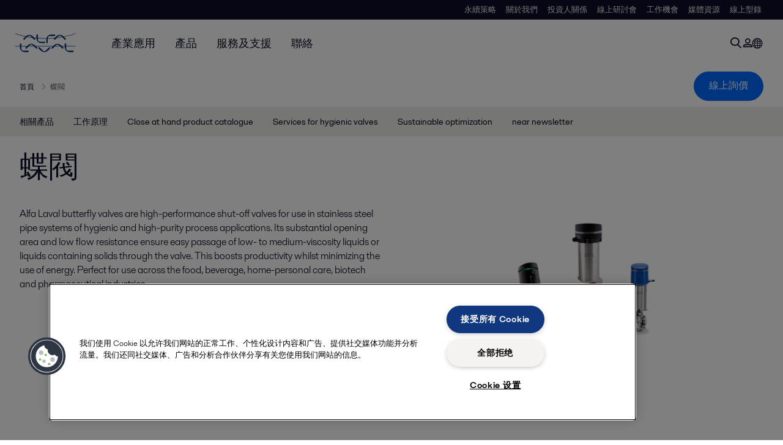

--- FILE ---
content_type: text/html; charset=utf-8
request_url: https://www.alfalaval.tw/products/fluid-handling/valves/butterfly-valves/
body_size: 8102
content:
<!DOCTYPE html>
<html class="desktop not-touch" lang="zh-TW" data-locale="zh-TW">
<head>
    <meta charset="UTF-8">
<meta http-equiv="Cache-Control" content="no-cache, no-store, must-revalidate">
<meta http-equiv="Pragma" content="no-cache">
<meta http-equiv="Expires" content="0">
<meta name="viewport" content="width=device-width, initial-scale=1.0">
        <meta name="referrer" content="strict-origin-when-cross-origin">

    <meta http-equiv="X-UA-Compatible" content="IE=edge">

        <title>Hygienic butterfly valves | Shut off valves | Alfa Laval</title>

        <meta name="description" content="Alfa Laval hygienic butterfly valves are high-performance shut-off valves used in stainless steel pipe systems of hygienic and high-purity process applications.">


            <link rel="canonical" href="https://www.alfalaval.tw/products/fluid-handling/valves/butterfly-valves/">

<link rel="alternate" hreflang="bg" href="https://www.alfalaval.bg/products/fluid-handling/valves/butterfly-valves/">
<link rel="alternate" hreflang="cs" href="https://www.alfalaval.cz/produkty/doprava-kapalin/ventily/klapky/">
<link rel="alternate" hreflang="da" href="https://www.alfalaval.dk/produkter-og-losninger/vaskehandtering/ventiler/spjaeldventiler/">
<link rel="alternate" hreflang="de" href="https://www.alfalaval.de/produkte/fluid-handling/ventile/klappenventile/">
<link rel="alternate" hreflang="el" href="https://www.alfalaval.gr/products/fluid-handling/valves/butterfly-valves/">
<link rel="alternate" hreflang="en" href="https://www.alfalaval.com/products/fluid-handling/valves/butterfly-valves/">
<link rel="alternate" hreflang="en-au" href="https://www.alfalaval.com.au/products/fluid-handling/valves/butterfly-valves/">
<link rel="alternate" hreflang="en-bz" href="https://www.alfalaval.nl/products/fluid-handling/valves/butterfly-valves/">
<link rel="alternate" hreflang="en-gb" href="https://www.alfalaval.co.uk/products/fluid-handling/valves/butterfly-valves/">
<link rel="alternate" hreflang="en-in" href="https://www.alfalaval.in/products/fluid-handling/valves/butterfly-valves/">
<link rel="alternate" hreflang="en-my" href="https://www.alfalaval.my/products/fluid-handling/valves/butterfly-valves/">
<link rel="alternate" hreflang="en-nz" href="https://www.alfalaval.co.nz/products/fluid-handling/valves/butterfly-valves/">
<link rel="alternate" hreflang="en-sg" href="https://www.alfalaval.sg/products/fluid-handling/valves/butterfly-valves/">
<link rel="alternate" hreflang="en-tt" href="https://www.alfalaval.ae/products/fluid-handling/valves/butterfly-valves/">
<link rel="alternate" hreflang="en-za" href="https://www.alfalaval.co.za/products/fluid-handling/valves/butterfly-valves/">
<link rel="alternate" hreflang="es" href="https://www.alfalaval.es/productos-y-soluciones/manejo-de-fluidos/valvulas/valvulas-de-mariposa/">
<link rel="alternate" hreflang="es-cl" href="https://www.alfalaval.lat/productos-y-soluciones/manejo-de-fluidos/valvulas/valvulas-de-mariposa/">
<link rel="alternate" hreflang="es-mx" href="https://www.alfalaval.mx/productos-y-soluciones/manejo-de-fluidos/valvulas/valvulas-de-mariposa/">
<link rel="alternate" hreflang="es-pa" href="https://www.alfalaval.com.co/productos-y-soluciones/manejo-de-fluidos/valvulas/valvulas-de-mariposa/">
<link rel="alternate" hreflang="es-pe" href="https://www.alfalaval.lat/productos-y-soluciones/manejo-de-fluidos/valvulas/valvulas-de-mariposa/">
<link rel="alternate" hreflang="es-ve" href="https://www.alfalaval.com.co/productos-y-soluciones/manejo-de-fluidos/valvulas/valvulas-de-mariposa/">
<link rel="alternate" hreflang="fi" href="https://www.alfalaval.fi/tuotteet-ja-jarjestelmat/virtaustekniikka/venttiilit/lappaventtiilit/">
<link rel="alternate" hreflang="fr" href="https://www.alfalaval.fr/produits/transfert-des-fluides/vannes/vannes-papillon/">
<link rel="alternate" hreflang="fr-be" href="https://www.alfalaval.nl/fr-be/produits-et-solutions/transfert-des-fluides/vannes/vannes-papillon/">
<link rel="alternate" hreflang="fr-ca" href="https://www.alfalaval.ca/fr-ca/produits/transfert-des-fluides/vannes/vannes-papillon/">
<link rel="alternate" hreflang="hu" href="https://www.alfalaval.hu/termekek/aramlastechnika/szelepek/pillangoszelepek/">
<link rel="alternate" hreflang="id" href="https://www.alfalaval.id/products/fluid-handling/valves/butterfly-valves/">
<link rel="alternate" hreflang="it" href="https://www.alfalaval.it/prodotti/movimentazione-dei-fluidi/valvole/valvole-a-farfalla/">
<link rel="alternate" hreflang="ja" href="https://www.alfalaval.jp/products/fluid-handling/valves/butterfly-valves/">
<link rel="alternate" hreflang="ko" href="https://www.alfalaval.kr/products/fluid-handling/valves/butterfly-valves/">
<link rel="alternate" hreflang="lt" href="https://www.alfalaval.lt/produktai-ir-sprendimai/skysi-valdymas/votuvai/peteliskines-sklendes/">
<link rel="alternate" hreflang="lv" href="https://www.alfalaval.lv/produkti-un-risinajumi/plusmas-vadiba/varsti/taurinvarsti/">
<link rel="alternate" hreflang="nl" href="https://www.alfalaval.nl/nl/producten/vloeistofstroombehandeling/afsluiters/butterfly-valves/">
<link rel="alternate" hreflang="no" href="https://www.alfalaval.no/produkter/vaskebehandling/ventiler/spjeldventiler/">
<link rel="alternate" hreflang="pl" href="https://www.alfalaval.pl/produkty/sterowanie-przeplywami/zawory/zawory-motylowe/">
<link rel="alternate" hreflang="pt" href="https://www.alfalaval.com.br/produtos/manuseio-de-fluidos/valvulas/valvulas-borboletas/">
<link rel="alternate" hreflang="ro" href="https://www.alfalaval.ro/produse/transferul-fluidelor/ventile/ventile-fluture/">
<link rel="alternate" hreflang="sk" href="https://www.alfalaval.sk/produkty-a-riesenia/doprava-kvapalin/ventily/klapky/">
<link rel="alternate" hreflang="sl" href="https://www.alfa-laval.si/proizvodi/ravnanje-s-tekocinami/ventili/loputni-ventili/">
<link rel="alternate" hreflang="sv" href="https://www.alfalaval.se/produkter/flodeshantering/ventiler/spjallventiler/">
<link rel="alternate" hreflang="th" href="https://www.alfalaval.co.th/products/fluid-handling/valves/butterfly-valves/">
<link rel="alternate" hreflang="tr" href="https://www.alfalaval.com.tr/urunler/akis-ekipmanlari/vanalar/kelebek-vana/">
<link rel="alternate" hreflang="uk" href="https://www.alfalaval.ua/products/fluid-handling/valves/butterfly-valves/">
<link rel="alternate" hreflang="zh" href="https://www.alfalaval.cn/products/fluid-handling/valves/butterfly-valves/">
<link rel="alternate" hreflang="zh-tw" href="https://www.alfalaval.tw/products/fluid-handling/valves/butterfly-valves/">
<link rel="alternate" hreflang="x-default" href="https://www.alfalaval.com/products/fluid-handling/valves/butterfly-valves/">

    
    <meta prefix="og:http://ogp.me/ns#" property="og:title" content="蝶閥"><meta prefix="og:http://ogp.me/ns#" property="og:url" content="https://www.alfalaval.tw/products/fluid-handling/valves/butterfly-valves/"><meta prefix="og:http://ogp.me/ns#" property="og:description" content="Alfa Laval butterfly valves are high-performance shut-off valves for use in stainless steel pipe systems of hygienic and high-purity process applications."><meta prefix="og:http://ogp.me/ns#" property="og:image" content="https://www.alfalaval.tw/globalassets/images/products/fluid-handling/valves/in-line-valves/butterfly-valves/butterfly_valves_640x360.png">

    <link rel="preconnect" href="https://cdn.cookielaw.org/">
<link rel="dns-prefetch" href="https://cdn.cookielaw.org/">

<link rel="preconnect" href="https://assets.adobedtm.com/">
<link rel="dns-prefetch" href="https://assets.adobedtm.com/">

<link rel="preconnect" href="https://www.gstatic.com/">
<link rel="dns-prefetch" href="https://www.gstatic.com/">

<link rel="preconnect" href="https://www.recaptcha.net/">
<link rel="dns-prefetch" href="https://www.recaptcha.net/">

<link href="/dist/main.9a2aa1cd7fcc67db7431.bundle.css" rel="stylesheet">    
<link rel="icon" type="image/png" sizes="16x16" href="/favicon-16x16.png">
<link rel="icon" type="image/png" sizes="32x32" href="/favicon-32x32.png">
<link rel="icon" type="image/png" sizes="48x48" href="/favicon-48x48.png">
<link rel="icon" type="image/png" sizes="64x64" href="/favicon-64x64.png">
<link rel="icon" type="image/png" sizes="128x128" href="/favicon-128x128.png">



    <script>
        window.lang = "zh-TW";
        window.pageId = "23292";
        window.pageType = "PageProductConstruction";
        window.countryId = "842";
        window.isCorporateSite = false;
         var ua = window.navigator.userAgent;
        var msie = ua.indexOf("MSIE ");
        if (msie > 0 || !!navigator.userAgent.match(/Trident.*rv\:11\./)) {
            var s = document.createElement('script')
            s.src = '/assets/js/pollyfill-ie.js'
            s.async = true
            document.head.appendChild(s)
        }
    </script>
<script defer src="/dist/965.9a2aa1cd7fcc67db7431.bundle.js"></script><script defer src="/dist/main.9a2aa1cd7fcc67db7431.bundle.js"></script>    <!-- OneTrust Cookies Consent Notice start for www.alfalaval.tw -->
<script type="text/javascript" src="https://cdn.cookielaw.org/consent/e516b5c9-c24b-4e1b-8736-64fedf84ee61/OtAutoBlock.js" ></script>
<script src="https://cdn.cookielaw.org/scripttemplates/otSDKStub.js" data-document-language="true" type="text/javascript" charset="UTF-8" data-domain-script="e516b5c9-c24b-4e1b-8736-64fedf84ee61" ></script>
<script type="text/javascript">
function OptanonWrapper() { }
</script>
<!-- OneTrust Cookies Consent Notice end for www.alfalaval.tw -->


<meta name="google-site-verification" content="cAqZLBFTxXvfGIGzz58-4Sg5UzcLmdEUbkN5-pQ-Zaw" />


<!-- Adobe Data Collection (Adobe Launch) container -->
<script src=https://assets.adobedtm.com/d5c621d98c60/df93fb6174be/launch-dda8d1b8615d.min.js async></script>





<!-- GTM data layer -->
<script>
  // Defined variables below to use those for marketo hidden field population, product model datalayer
  var business_unit = 'hfh'; var division = 'fandw'; var sub_application = 'dairy'; var page_category = 'products,fluid handling,valves,butterfly valves';
  var dataLayer = window.dataLayer = window.dataLayer || []; dataLayer.push({ event: "page_view", site: "taiwan", page_type: 'products', division: 'fandw', energy: 'false', fandw: 'true', marine: 'false', business_unit: 'hfh', sub_application: 'dairy', page_category: 'products,fluid handling,valves,butterfly valves', campaign_tag: 'alcleanup fwdcleanup', last_publish_date: '2025/1/13 上午 08:08:20' }, { originalLocation: document.location.protocol + "//" + document.location.hostname + document.location.pathname + document.location.search });
</script>





    

    <script type="text/javascript">
window.translations = {"searchAjaxServerErrorMessage":{"translation":"伺服器錯誤，請稍後再試"},"searchLoadMoreCategoryResults":{"translation":"顯示更多關於 {{category}} 的結果"},"searchHeadingItemsFound":{"translation":"個搜尋結果"},"searchHeadingResultsFor":{"translation":"搜尋結果："},"optgroupBack":{"translation":"回上一頁"},"PreviousMonth":{"translation":"前月"},"NextMonth":{"translation":"次月"},"January":{"translation":"一月"},"February":{"translation":"二月"},"March":{"translation":"三月"},"April":{"translation":"四月"},"May":{"translation":"五月"},"June":{"translation":"六月"},"July":{"translation":"七月"},"August":{"translation":"八月"},"September":{"translation":"九月"},"October":{"translation":"十月"},"November":{"translation":"十一月"},"December":{"translation":"十二月"},"Sunday":{"translation":"星期日"},"Monday":{"translation":"星期一"},"Tuesday":{"translation":"星期二"},"Wednesday":{"translation":"星期三"},"Thursday":{"translation":"星期四"},"Friday":{"translation":"星期五"},"Saturday":{"translation":"星期六"},"Sun":{"translation":"星期日"},"Mon":{"translation":"星期一"},"Tue":{"translation":"星期二"},"Wed":{"translation":"星期三"},"Thu":{"translation":"星期四"},"Fri":{"translation":"星期五"},"Sat":{"translation":"星期六"}};

    </script>
    
    
<script type="text/javascript">var appInsights=window.appInsights||function(config){function t(config){i[config]=function(){var t=arguments;i.queue.push(function(){i[config].apply(i,t)})}}var i={config:config},u=document,e=window,o="script",s="AuthenticatedUserContext",h="start",c="stop",l="Track",a=l+"Event",v=l+"Page",r,f;setTimeout(function(){var t=u.createElement(o);t.src=config.url||"https://js.monitor.azure.com/scripts/a/ai.0.js";u.getElementsByTagName(o)[0].parentNode.appendChild(t)});try{i.cookie=u.cookie}catch(y){}for(i.queue=[],r=["Event","Exception","Metric","PageView","Trace","Dependency"];r.length;)t("track"+r.pop());return t("set"+s),t("clear"+s),t(h+a),t(c+a),t(h+v),t(c+v),t("flush"),config.disableExceptionTracking||(r="onerror",t("_"+r),f=e[r],e[r]=function(config,t,u,e,o){var s=f&&f(config,t,u,e,o);return s!==!0&&i["_"+r](config,t,u,e,o),s}),i}({instrumentationKey:"dcc7b387-c062-44c7-9f04-a1e3a5481ab6",sdkExtension:"a"});window.appInsights=appInsights;appInsights.queue&&appInsights.queue.length===0&&appInsights.trackPageView();</script></head>


<body class=" l-site">
    



    <div id="requestcontact" class="request-modal"></div>
    <div id="webshop" class="request-modal"></div>

    <div id="header" class="l-header with-breadcrumbs with-in-page-nav">
        

<div class="l-header-sticky-wrapper" id="l-header-sticky-wrapper">
    <div class="l-header-sticky offset-top">
        <div class="l-header-top-bar">
            <div class="l-header-container-specialmenu">
                <div class="l-flex-items"></div>
                <div class="l-flex-items center">
                    <div class="c-top-menu loading"></div>
                </div>
            </div>
        </div>


        <div class="l-header-main">
            <div class="l-header-container loading">
                <div class="l-header-main-left">
                </div>
                <div class="l-header-main-brand">
                    <a class="header-logo-primary">
                        <img src="/ui/css/img/logo-alfalaval.svg" alt="Alfa Laval" height="100px" width="100px"></img>
                    </a>
                </div>

                <div class="l-header-main-right">
                    <div class="l-header-main-menu"></div>
                </div>
            </div>
        </div>
            <div class="c-headerbar">
                <div class="c-headerbar-container loading">
                    <div>
                        <div class="c-breadcrumb">
                            <div class="c-breadcrumb-container"></div>
                            <div class="c-headerbar-social"></div>
                        </div>
                    </div>
                </div>
            </div>
                    <div class="c-in-page-nav loading"></div>

    </div>

</div>

    </div>
    <div class="overlay"></div>

    <section class="page-content l-page">
        

<div data-to-be-optimized="true">
    


<div class="l-page-product-construction">
    <div class="l-content">
        <div class="l-section l-section-100">
            <div class="c-in-page-nav ">
                <div class="c-in-page-nav-swiper swiper-container">
<ul class="c-in-page-nav-list swiper-wrapper">
                <li class="c-in-page-nav-list-item swiper-slide">
                    <a href="#Nav-RelatedProducts">相關產品</a>
                </li>
                <li class="c-in-page-nav-list-item swiper-slide"><a href="#Nav-803084"> 工作原理</a>  </li>
            <li class="c-in-page-nav-list-item swiper-slide"><a href="#Nav-735221"> Close at hand product catalogue</a>  </li>
            <li class="c-in-page-nav-list-item swiper-slide"><a href="#Nav-735223"> Services for hygienic valves</a>  </li>
            <li class="c-in-page-nav-list-item swiper-slide"><a href="#Nav-740481"> Sustainable optimization</a>  </li>
            <li class="c-in-page-nav-list-item swiper-slide"><a href="#Nav-735226"> near newsletter</a>  </li>

</ul>
                </div>

                <div class="c-in-page-nav-button is-next is-hidden"></div>
                <div class="c-in-page-nav-button is-prev is-hidden"></div>
            </div>
        </div>
    </div>
    <div class="l-content is-bound">
    <div class="l-section l-section-100 flex-order-2">
        <div class="l-section l-section-100 l-section-padding">
                <h1 class="al-break-word">蝶閥</h1>
        </div>
    </div>
    <div class="l-section l-section-50 flex-order-3">
        <div class="l-section l-section-100 l-section-padding">
            
            <p>Alfa Laval butterfly valves are high-performance shut-off valves for use in stainless steel pipe systems of hygienic and high-purity process applications. Its substantial opening area and  low flow resistance ensure easy passage of low- to medium-viscosity liquids or liquids containing solids  through the valve. This boosts productivity whilst minimizing the use of energy. Perfect for use across the food, beverage, home-personal care, biotech and pharmaceutical industries.</p>
        </div>
    </div>
    <div class="l-section l-section-50 flex-order-1">
            <div class="l-section l-section-100 l-section-padding img-no-paddiing">
                <div class="c-block-title-banner-new">
                    <img src="https://www.alfalaval.tw/globalassets/images/products/fluid-handling/valves/in-line-valves/butterfly-valves/butterfly_valves_640x360.png" class="fixie-block" alt="Butterfly valves range" height="360" width="640"/>
                </div>
            </div>
    </div>

    </div>

        <section class="l-benefits-area">
            <div class="l-content is-bound">
                <div class="l-section l-section-50">
                    <div class="l-section l-section-100 l-section-padding">
                            <div class="c-block-benefit-list-title"><h2> Maximize uptime and product quality with versatile, modular, high-performance shut-off butterfly valves </h2></div>

<ul class="c-block-benefit-list">
        <li class="c-block-benefit-list-item">Minimized flow obstruction enables easy passage of process fluids, including fluids with concentrations of particles, through the valves </li>
            <li class="c-block-benefit-list-item">Low flow resistance for easy passage of liquids with varying levels of viscosity, thereby reducing the energy used to move the fluid through the valve</li>
            <li class="c-block-benefit-list-item">Fully modular, interchangeable range to suit any process line requirement, making selection, inline installation, operation and maintenance easy </li>


        <li class="c-block-benefit-list-item">Fast, economical maintenance requires no special tools, only wear part replacement of a single component; flange version even easier and faster</li>
            <li class="c-block-benefit-list-item">Optional intelligent sensing and control units with quick auto setup function, providing perfect valve control </li>
</ul>


                    </div>
                </div>

                    <div class="l-section l-section-50 ">
                        <div class="l-section l-section-100 l-section-padding">
                            <div class="c-description-text pt-8 wysiwyg"><p>Simplify routing of food-grade, hygienic and high-purity process fluids with reliable, cost-effective Alfa Laval butterfly valves.</p>
<p>Choose standard, hygienic, high-purity, ATEX, or special flange version for easy removal of the valve body without dismantling further piping setups.</p>
<p>For manual operation, the valves come with handles available in different configurations and optional position indication units. For automated operation, pneumatic actuators are available in different configurations. Across all applications, actuators can be combined with intelligent valve control units that have auto setup capabilities.</p>
<p>Easy to configure and easy to upgrade, Alfa Laval butterfly valves contribute to high plant performance and high product quality.</p></div>
                        </div>
                    </div>

            </div>
        </section>
    <div class="l-content l-content-padding is-bound"><div class="l-section l-section-100 l-section-padding" id="ref815518">



<div style="text-align:center">
    <a class="c-button is-primary is-medium  button-block" title="" href="/contact-us/3/" target="_self">Get in touch </a>
</div></div></div>
    <div class="l-content">
        <div class="l-section l-section-100">
            <div id="RelatedTabs"></div>
        </div>
    </div>
    <!--old template-->
    <!--content area-->
        <div><div class="l-content is-bound"><span id="Nav-803084" class="c-in-page-nav-target in-page-block-level">.</span>

<div class="l-section l-section-50 l-section-padding" id="ref752338">

<div class="c-block">
            <div class="wysiwyg">
            <h2>工作原理</h2>
<p>Alfa Laval butterfly valves can be operated either by means of a pneumatic actuator from a remote location or manually operated by means of a handle. The actuator comes in three standard versions: normally closed (NC); normally open (NO); and, air/air activated (A/A).</p>
<p>For automatic operation, a pneumatic actuator converts the motion of the axial piston into a 90&deg; rotation of the shaft. The actuator torque increases as the valve disc comes into contact with the seal ring of the butterfly valve to secure proper closing of the valve seat.</p>
<p>For manual operation, a handle mechanically locks the valve in open or closed position. Two-position, four-position, regulating 90&deg;-position, and multi-position handles are available. Manual valves can also be mounted with indication units for feedback on the valve position (open/closed).</p>
<p>Options for superior flow control, hygiene, durability and reliability of Alfa Laval butterfly valves, there are automation units with built-in actuators or <a href="/products/fluid-handling/automation/sensing-and-control/thinktop-v50/">intelligent valve control units</a> for smart valve control.</p>
        </div>
    </div></div><div class="l-section l-section-50 l-section-padding" id="ref752340">

<div class="c-block">
            <div class="wysiwyg">
            <p>&nbsp;</p>
<p><iframe loading="lazy" src="//www.youtube.com/embed/CmibUZMCTQw" width="560" height="314" allowfullscreen="allowfullscreen"></iframe></p>
        </div>
    </div></div></div></div>
        <div><div class="l-content is-bound"><div class="c-block-page-section"></div><span id="Nav-735216" class="c-in-page-nav-target in-page-block-level">.</span>
</div><div class="l-content l-content-without-padding ">        <h2 class="block-page-section-title hidden"></h2>
<div class="hidden"></div><div class="l-section l-section-100 l-section-padding" id="ref735217">

<div class="c-block">
            <div class="wysiwyg">
            <h2 class="al-sun" style="text-align: center;">進階資訊&nbsp; &nbsp; &nbsp; &nbsp; &nbsp; &nbsp; &nbsp; &nbsp; &nbsp; &nbsp; &nbsp; &nbsp; &nbsp; &nbsp; &nbsp; &nbsp; &nbsp; &nbsp; &nbsp; &nbsp; &nbsp; &nbsp; &nbsp; &nbsp; &nbsp; &nbsp; &nbsp; &nbsp; &nbsp; &nbsp; &nbsp; &nbsp; &nbsp; &nbsp; &nbsp; &nbsp; &nbsp; &nbsp; &nbsp; &nbsp; &nbsp; &nbsp; &nbsp; &nbsp; &nbsp; &nbsp; &nbsp; &nbsp; &nbsp; &nbsp; &nbsp; &nbsp; &nbsp; &nbsp; &nbsp; &nbsp; &nbsp; &nbsp; &nbsp; &nbsp; &nbsp; &nbsp; &nbsp;&nbsp;</h2>
<div id="gtx-trans" style="position: absolute; left: 179px; top: 46px;">
<div class="gtx-trans-icon">&nbsp;</div>
</div>
        </div>
    </div></div><div class="c-block-page-section"></div><span id="Nav-735218" class="c-in-page-nav-target in-page-block-level">.</span>
</div><div class="l-content  is-bound">        <h2 class="block-page-section-title l-section-padding hidden "></h2>
<div class="hidden"></div><span id="Nav-735221" class="c-in-page-nav-target in-page-block-level">.</span>

<div class="l-section l-section-100 l-section-padding" id="ref735220"><div class="c-vignette-block is-standard is-image-left is-grey">
    <div class="c-vignette-block-body">
        <div class="c-vignette-block-body-wrapper">
            <div class="c-vignette-block-content">
                    <div class="c-vignette-block-title">
                        <h2>Close at hand catalogue about valves</h2>
                    </div>

                    <div class="c-vignette-block-text">
                        <p>
                            At your fingertips: Alfa Laval hygienic valves to ensure the most efficient flow of fluids through your process lines. Our ‘Close at hand’ catalogue details everything you need to determine the optimal flow solution for your processes. What you get is no risk of cross-contamination, increased safety, more uptime and cost savings, and greater productivity.
                        </p>
                    </div>

                    <div class="c-vignette-block-link-list">

                    </div>

            </div>
                <div class="c-vignette-block-button">
                    <a class="c-button" href="https://hygienicfluidhandling-catalogue.alfalaval.com/product-catalogue/english/valve-2023/">Explore more valves</a>
                </div>
        </div>

    </div>

        <div class="img-section">
            <img class="c-vignette-block-thumbnail" src="https://www.alfalaval.tw/globalassets/images/products/fluid-handling/valves/seat_valve_closeup_640x360.jpg" loading="lazy" alt="Single seat valve closeup" height="360" width="640"/>
        </div>
</div>

</div><span id="Nav-735223" class="c-in-page-nav-target in-page-block-level">.</span>

<div class="l-section l-section-100 l-section-padding" id="ref735222"><div class="c-vignette-block is-standard is-image-right is-grey">
    <div class="c-vignette-block-body">
        <div class="c-vignette-block-body-wrapper">
            <div class="c-vignette-block-content">
                    <div class="c-vignette-block-title">
                        <h2>Services for hygienic valves</h2>
                    </div>

                    <div class="c-vignette-block-text">
                        <p>
                            To ensure continuous uptime for your hygienic processes, extend the lifetime of your hygienic valves. With Alfa Laval as your service partner, you have access to our global service network and experts when you need it and local support when it counts. Rely on our broad range of services to optimize your processes – whenever, wherever.
                        </p>
                    </div>

                    <div class="c-vignette-block-link-list">

                    </div>

            </div>
                <div class="c-vignette-block-button">
                    <a class="c-button" href="/service-and-support/product-services/hygienic-valve-services/">Find out more about valve service</a>
                </div>
        </div>

    </div>

        <div class="img-section">
            <img class="c-vignette-block-thumbnail" src="https://www.alfalaval.tw/globalassets/images/local/nordic/service_640x360.jpg" loading="lazy" alt="Service 640x360" height="360" width="640"/>
        </div>
</div>

</div><span id="Nav-740481" class="c-in-page-nav-target in-page-block-level">.</span>

<div class="l-section l-section-100 l-section-padding" id="ref740480"><div class="c-vignette-block is-standard is-image-left is-grey">
    <div class="c-vignette-block-body">
        <div class="c-vignette-block-body-wrapper">
            <div class="c-vignette-block-content">
                    <div class="c-vignette-block-title">
                        <h2>最佳化流體控制系統，永續升級</h2>
                    </div>

                    <div class="c-vignette-block-text">
                        <p>
                            永續轉型，勢在必行。Alfa Laval專業技術團隊與您一起最佳化流體控制系統，邁向更永續，更高效，並符合法規的新氣象。據統計，最佳化循環清洗（CIP）系統及流程，可望節省高達80% 的能源，90% 的用水量與清潔劑用量，並大幅降低廢棄物產生。
                        </p>
                    </div>

                    <div class="c-vignette-block-link-list">

                    </div>

            </div>
                <div class="c-vignette-block-button">
                    <a class="c-button" href="/about-us/sustainability/sustainable-optimization/">最佳化循環清洗系統 (CIP)</a>
                </div>
        </div>

    </div>

        <div class="img-section">
            <img class="c-vignette-block-thumbnail" src="https://www.alfalaval.tw/globalassets/images/local/italia/webinar/sustainable_optimizat640.jpg" loading="lazy" alt="Sustainable optimizat640" height="360" width="640"/>
        </div>
</div>

</div><span id="Nav-735226" class="c-in-page-nav-target in-page-block-level">.</span>

<div class="l-section l-section-100 l-section-padding" id="ref735224"><div class="c-vignette-block is-standard is-image-right is-grey">
    <div class="c-vignette-block-body">
        <div class="c-vignette-block-body-wrapper">
            <div class="c-vignette-block-content">
                    <div class="c-vignette-block-title">
                        <h2>Bring your sustainability strategy to life</h2>
                    </div>

                    <div class="c-vignette-block-text">
                        <p>
                            Get more energy and water savings and reduce emissions from your hygienic processing lines. Our monthly newsletter, near, brings you stories about how Alfa Laval can support you in  improving environmental performance across the dairy, food, beverage, home-personal care and pharmaceutical industries. 
What’s good for people and planet is good for your business too. 
                        </p>
                    </div>

                    <div class="c-vignette-block-link-list">

                    </div>

            </div>
                <div class="c-vignette-block-button">
                    <a class="c-button" href="/industries/food-dairy-and-beverage/near-newsletter/">Subscribe to near now</a>
                </div>
        </div>

    </div>

        <div class="img-section">
            <img class="c-vignette-block-thumbnail" src="https://www.alfalaval.tw/globalassets/images/local/colombia/near-subscribtion.jpg" loading="lazy" alt="near-subscribtion" height="360" width="640"/>
        </div>
</div>

</div></div></div>
        <div class="l-content-gray"></div>
        <div></div>
        <div></div>

    </div>

</div>
    </section>

    <div id="footer" class="l-footer-area"></div>

    
    
<noscript>
	<img src="/util/LiveMonitor/Tracking/Index?contentId=23292&amp;languageId=zh-TW" alt="" style="display:none" />
</noscript>

<script type="text/javascript" src="/ClientResources/Scripts/native.history.js"></script>
<script type="text/javascript" src="/ClientResources/Scripts/find.js"></script>
<script type="text/javascript">
void(function(){
    var tUrl = "/util/LiveMonitor/Tracking/Index?contentId=23292&languageId=zh-TW";
    
    tUrl += (tUrl.indexOf("?") > 0 ? "&" : "?");
    var tUrl1 = tUrl + "r=" + Math.random() + "&referrer=" + escape(document.referrer);
    document.write("<img id='LiveMonTransparentImage' src='" + tUrl1 + "' alt='' width='1' height='1'/>");

    
    
    
    window.onpageshow = function (ev) {
        if (ev && ev.persisted){
            document.getElementById("LiveMonTransparentImage").src = tUrl + "r=" + Math.random() + "&referrer=" + escape(document.referrer);
        }
    }
}());
</script>
<script type="text/javascript">
if(typeof FindApi === 'function'){var api = new FindApi();api.setApplicationUrl('/');api.setServiceApiBaseUrl('/find_v2/');api.processEventFromCurrentUri();api.bindWindowEvents();api.bindAClickEvent();api.sendBufferedEvents();}
</script>

    
    <script> 
  window.__al_chat = window.__al_chat || {};
  window.__al_chat.group = 61;
</script>
<script async src='https://chat.alfalaval.com/chat-widget.js'></script>
    




<script type="text/javascript" src="/ui/js/modules/EpiForms.js?v=0108073502"></script>

</body>
</html>

--- FILE ---
content_type: application/javascript
request_url: https://cdn.cookielaw.org/consent/e516b5c9-c24b-4e1b-8736-64fedf84ee61/OtAutoBlock.js
body_size: 4000
content:
!function(){function q(a){var c=[],b=[],e=function(f){for(var g={},h=0;h<u.length;h++){var d=u[h];if(d.Tag===f){g=d;break}var l=void 0,k=d.Tag;var C=(k=-1!==k.indexOf("http:")?k.replace("http:",""):k.replace("https:",""),-1!==(l=k.indexOf("?"))?k.replace(k.substring(l),""):k);if(f&&(-1!==f.indexOf(C)||-1!==d.Tag.indexOf(f))){g=d;break}}return g}(a);return e.CategoryId&&(c=e.CategoryId),e.Vendor&&(b=e.Vendor.split(":")),!e.Tag&&D&&(b=c=function(f){var g=[],h=function(d){var l=document.createElement("a");
return l.href=d,-1!==(d=l.hostname.split(".")).indexOf("www")||2<d.length?d.slice(1).join("."):l.hostname}(f);v.some(function(d){return d===h})&&(g=["C0004"]);return g}(a)),{categoryIds:c,vsCatIds:b}}function w(a){return!a||!a.length||(a&&window.OptanonActiveGroups?a.every(function(c){return-1!==window.OptanonActiveGroups.indexOf(","+c+",")}):void 0)}function m(a,c){void 0===c&&(c=null);var b=window,e=b.OneTrust&&b.OneTrust.IsVendorServiceEnabled;b=e&&b.OneTrust.IsVendorServiceEnabled();return"Categories"===
r||"All"===r&&e&&!b?w(a):("Vendors"===r||"All"===r&&e&&b)&&w(c)}function n(a){a=a.getAttribute("class")||"";return-1!==a.indexOf("optanon-category")||-1!==a.indexOf("ot-vscat")}function p(a){return a.hasAttribute("data-ot-ignore")}function x(a,c,b){void 0===b&&(b=null);var e=a.join("-"),f=b&&b.join("-"),g=c.getAttribute("class")||"",h="",d=!1;a&&a.length&&-1===g.indexOf("optanon-category-"+e)&&(h=("optanon-category-"+e).trim(),d=!0);b&&b.length&&-1===g.indexOf("ot-vscat-"+f)&&(h+=" "+("ot-vscat-"+
f).trim(),d=!0);d&&c.setAttribute("class",h+" "+g)}function y(a,c,b){void 0===b&&(b=null);var e;a=a.join("-");b=b&&b.join("-");return-1===c.indexOf("optanon-category-"+a)&&(e=("optanon-category-"+a).trim()),-1===c.indexOf("ot-vscat-"+b)&&(e+=" "+("ot-vscat-"+b).trim()),e+" "+c}function z(a){var c,b=q(a.src||"");(b.categoryIds.length||b.vsCatIds.length)&&(x(b.categoryIds,a,b.vsCatIds),m(b.categoryIds,b.vsCatIds)||(a.type="text/plain"),a.addEventListener("beforescriptexecute",c=function(e){"text/plain"===
a.getAttribute("type")&&e.preventDefault();a.removeEventListener("beforescriptexecute",c)}))}function A(a){var c=a.src||"",b=q(c);(b.categoryIds.length||b.vsCatIds.length)&&(x(b.categoryIds,a,b.vsCatIds),m(b.categoryIds,b.vsCatIds)||(a.removeAttribute("src"),a.setAttribute("data-src",c)))}var u=JSON.parse('[{"Tag":"https://www.youtube.com/embed/jKoal0UeeYI","CategoryId":["C0004"],"Vendor":null},{"Tag":"https://www.youtube.com/embed/u0WyJu04YF8","CategoryId":["C0004"],"Vendor":null},{"Tag":"https://www.youtube.com/embed/bpxxnRmrEuI","CategoryId":["C0004"],"Vendor":null},{"Tag":"https://www.youtube.com/embed/qV2wKzSunzw","CategoryId":["C0004"],"Vendor":null},{"Tag":"https://www.youtube.com/embed/AY4OtcSdCcw","CategoryId":["C0004"],"Vendor":null},{"Tag":"https://www.youtube.com/embed/9-7fWUAQtJQ","CategoryId":["C0004"],"Vendor":null},{"Tag":"https://www.youtube.com/embed/UFYxWxXGBlM","CategoryId":["C0004"],"Vendor":null},{"Tag":"https://www.youtube.com/embed/pyeLB0fV7BM","CategoryId":["C0004"],"Vendor":null},{"Tag":"https://www.youtube.com/embed/t5JvfqJDnsc","CategoryId":["C0004"],"Vendor":null},{"Tag":"https://script.hotjar.com/modules.a0d74aac8cc078f29dca.js","CategoryId":["C0002"],"Vendor":null},{"Tag":"https://www.youtube.com/embed/DrrjwwA5O3E","CategoryId":["C0004"],"Vendor":null},{"Tag":"https://www.youtube.com/embed/euKidVLnrHM","CategoryId":["C0004"],"Vendor":null},{"Tag":"https://www.youtube.com/embed/3lUsjEZcFcw","CategoryId":["C0004"],"Vendor":null},{"Tag":"https://www.youtube.com/embed/EwaKHEJfu2E","CategoryId":["C0004"],"Vendor":null},{"Tag":"https://www.youtube.com/embed/b1dzl5iokYQ","CategoryId":["C0004"],"Vendor":null},{"Tag":"https://www.youtube.com/embed/ZlVWylN67RE","CategoryId":["C0004"],"Vendor":null},{"Tag":"https://www.youtube.com/embed/5LSs9gpfL_4","CategoryId":["C0004"],"Vendor":null},{"Tag":"https://www.youtube.com/embed/SRRGqFHUTN0","CategoryId":["C0004"],"Vendor":null},{"Tag":"https://cdn.embedly.com/widgets/media.html","CategoryId":["C0004"],"Vendor":null},{"Tag":"https://www.youtube.com/embed/m-ZWPnvC0wc","CategoryId":["C0004"],"Vendor":null},{"Tag":"https://www.youtube.com/embed/rFkgMJ-1qv0","CategoryId":["C0004"],"Vendor":null},{"Tag":"https://www.youtube.com/embed/l1-sn9VFArc","CategoryId":["C0004"],"Vendor":null},{"Tag":"https://www.youtube.com/embed/F954EbRiBGU","CategoryId":["C0004"],"Vendor":null},{"Tag":"https://www.youtube.com/embed/IfgpXVuj6-4","CategoryId":["C0004"],"Vendor":null},{"Tag":"https://cdn.livechatinc.com/tracking.js","CategoryId":["C0004"],"Vendor":null},{"Tag":"https://www.youtube.com/embed/tNMGF9uvhT8","CategoryId":["C0004"],"Vendor":null},{"Tag":"https://www.youtube.com/embed/Wm4wASD9720","CategoryId":["C0004"],"Vendor":null},{"Tag":"https://www.youtube.com/embed/GKHMs-rlqHc","CategoryId":["C0004"],"Vendor":null},{"Tag":"https://www.youtube.com/embed/WMhuGz-9rwI","CategoryId":["C0004"],"Vendor":null},{"Tag":"https://www.youtube.com/embed/Fi01ODIbAxk","CategoryId":["C0004"],"Vendor":null},{"Tag":"https://www.youtube.com/embed/c_zrCdliTQw","CategoryId":["C0004"],"Vendor":null},{"Tag":"https://www.youtube.com/embed/dFLIoWzdxU4","CategoryId":["C0004"],"Vendor":null},{"Tag":"https://www.youtube.com/embed/1VRSIrnadf4","CategoryId":["C0004"],"Vendor":null},{"Tag":"https://script.hotjar.com/modules.e4a2ad1c1125ca6fe735.js","CategoryId":["C0002"],"Vendor":null},{"Tag":"https://www.youtube.com/embed/nIQaVRXlA0Y","CategoryId":["C0004"],"Vendor":null},{"Tag":"https://www.youtube.com/embed/0Ijc9c8xKps","CategoryId":["C0004"],"Vendor":null},{"Tag":"https://www.youtube.com/embed/Nru-ZwRDQWg","CategoryId":["C0004"],"Vendor":null},{"Tag":"https://www.youtube.com/embed/videoseries","CategoryId":["C0004"],"Vendor":null},{"Tag":"https://www.googletagmanager.com/gtag/js","CategoryId":["C0004"],"Vendor":null},{"Tag":"https://www.facebook.com/tr/","CategoryId":["C0004"],"Vendor":null},{"Tag":"https://www.youtube.com/embed/w1AQXynJcAw","CategoryId":["C0004"],"Vendor":null},{"Tag":"https://www.youtube.com/embed/eu8atvf-DHE","CategoryId":["C0004"],"Vendor":null},{"Tag":"https://www.youtube.com/embed/Chi1S_-5-wg","CategoryId":["C0004"],"Vendor":null},{"Tag":"https://www.youtube.com/embed/QmL-Xhlfys4","CategoryId":["C0004"],"Vendor":null},{"Tag":"https://www.youtube.com/embed/GhGEqU0CxVA","CategoryId":["C0004"],"Vendor":null},{"Tag":"https://www.youtube.com/embed/r_vABPMN8AY","CategoryId":["C0004"],"Vendor":null},{"Tag":"https://www.youtube.com/embed/QOfG5eoyZkk","CategoryId":["C0004"],"Vendor":null},{"Tag":"https://script.hotjar.com/modules.87c64ece4c32532efcb6.js","CategoryId":["C0002"],"Vendor":null},{"Tag":"https://www.youtube.com/embed/30Q-lESpcAQ","CategoryId":["C0004"],"Vendor":null},{"Tag":"https://www.youtube.com/embed/LbPzlq3LdXM","CategoryId":["C0004"],"Vendor":null},{"Tag":"https://www.youtube.com/embed/BMd0SwMvsVQ","CategoryId":["C0004"],"Vendor":null},{"Tag":"https://script.hotjar.com/modules.5cffd253af12af6303c3.js","CategoryId":["C0002"],"Vendor":null},{"Tag":"https://www.youtube.com/embed/MxC1w0slpUs","CategoryId":["C0004"],"Vendor":null},{"Tag":"https://script.hotjar.com/modules.7cafb00353603cadd6c4.js","CategoryId":["C0002"],"Vendor":null},{"Tag":"https://www.youtube.com/embed/JaGh8JXUN7Q","CategoryId":["C0004"],"Vendor":null},{"Tag":"https://www.youtube.com/embed/SM3KRMh78z0","CategoryId":["C0004"],"Vendor":null},{"Tag":"https://www.youtube.com/embed/lnkP7vC06lQ","CategoryId":["C0004"],"Vendor":null},{"Tag":"https://www.youtube.com/embed/-rhOQIvAn68","CategoryId":["C0004"],"Vendor":null},{"Tag":"https://script.hotjar.com/modules.404c8789d11e259a4872.js","CategoryId":["C0002"],"Vendor":null},{"Tag":"https://www.youtube.com/embed/Ofpgj1rkQCM","CategoryId":["C0004"],"Vendor":null},{"Tag":"https://www.youtube.com/embed/ECPwmGsGOWw","CategoryId":["C0004"],"Vendor":null},{"Tag":"https://www.youtube.com/embed/9D1BvmII5w4","CategoryId":["C0004"],"Vendor":null},{"Tag":"https://www.youtube.com/embed/mEF3qh-hH-I","CategoryId":["C0004"],"Vendor":null},{"Tag":"https://www.youtube.com/embed/zkYV67ILYT8","CategoryId":["C0004"],"Vendor":null},{"Tag":"https://www.youtube.com/embed/7MGvgudiw4E","CategoryId":["C0004"],"Vendor":null},{"Tag":"https://www.youtube.com/embed/aRCA_R4Wu6I","CategoryId":["C0004"],"Vendor":null},{"Tag":"https://script.hotjar.com/modules.2472296d2d26f0040059.js","CategoryId":["C0002"],"Vendor":null},{"Tag":"https://www.youtube.com/embed/Ibe8hqdSgWY","CategoryId":["C0004"],"Vendor":null},{"Tag":"https://www.youtube.com/embed/icpJ6M7r-9I","CategoryId":["C0004"],"Vendor":null},{"Tag":"https://www.youtube.com/embed/bSZye3wmu7s","CategoryId":["C0004"],"Vendor":null},{"Tag":"https://www.youtube.com/embed/glfO4IMnItA","CategoryId":["C0004"],"Vendor":null},{"Tag":"https://www.youtube.com/embed/2R3wDhAuZFs","CategoryId":["C0004"],"Vendor":null},{"Tag":"https://script.hotjar.com/modules.936575bc1767492884db.js","CategoryId":["C0002"],"Vendor":null},{"Tag":"https://www.youtube.com/embed/A_yL605bgTs","CategoryId":["C0004"],"Vendor":null},{"Tag":"https://www.youtube.com/embed/uV9OaVB3zlk","CategoryId":["C0004"],"Vendor":null},{"Tag":"https://www.youtube.com/embed/nhkGK5hx5BY","CategoryId":["C0004"],"Vendor":null},{"Tag":"https://www.youtube.com/embed/uo23ydIE1U8","CategoryId":["C0004"],"Vendor":null},{"Tag":"https://t.co/i/adsct","CategoryId":["C0004"],"Vendor":null},{"Tag":"https://alfalaval.solidtango.com/widgets/embed/cpt60f3j","CategoryId":["C0004"],"Vendor":null},{"Tag":"https://www.youtube.com/embed/CmibUZMCTQw","CategoryId":["C0004"],"Vendor":null},{"Tag":"https://www.youtube.com/embed/UMoAnd-MIZc","CategoryId":["C0004"],"Vendor":null},{"Tag":"https://www.youtube.com/embed/irNRuTet0MI","CategoryId":["C0004"],"Vendor":null},{"Tag":"https://www.youtube.com/embed/K5WAGiWEWjo","CategoryId":["C0004"],"Vendor":null},{"Tag":"https://www.youtube.com/embed/1EFX1-j9T94","CategoryId":["C0004"],"Vendor":null},{"Tag":"https://www.youtube.com/embed/vxp6HsYtwdM","CategoryId":["C0004"],"Vendor":null},{"Tag":"https://www.youtube.com/embed/SPJvl4A0xFQ","CategoryId":["C0004"],"Vendor":null},{"Tag":"https://www.youtube.com/embed/Vx_ndgbgnyA","CategoryId":["C0004"],"Vendor":null},{"Tag":"https://www.youtube.com/embed/Hr-grRKC_mc","CategoryId":["C0004"],"Vendor":null},{"Tag":"https://www.youtube.com/embed/mHnsL4ilRtw","CategoryId":["C0004"],"Vendor":null},{"Tag":"https://www.youtube.com/embed/GtsF2tRjZao","CategoryId":["C0004"],"Vendor":null},{"Tag":"https://connect.facebook.net/signals/config/641807249354583","CategoryId":["C0004"],"Vendor":null},{"Tag":"https://www.youtube.com/embed/GcxIr2aJWlw","CategoryId":["C0004"],"Vendor":null},{"Tag":"https://www.youtube.com/embed/vuYh3zxIoUI","CategoryId":["C0004"],"Vendor":null},{"Tag":"https://www.youtube.com/embed/O3TPwqQaRsc","CategoryId":["C0004"],"Vendor":null},{"Tag":"https://www.youtube.com/embed/c1XOU2BTgQg","CategoryId":["C0004"],"Vendor":null},{"Tag":"https://www.youtube.com/embed/7OnRIkBlNXI","CategoryId":["C0004"],"Vendor":null},{"Tag":"https://www.youtube.com/embed/wVR9RNnSOU8","CategoryId":["C0004"],"Vendor":null},{"Tag":"https://www.youtube.com/embed/9EwryvHGWZs","CategoryId":["C0004"],"Vendor":null},{"Tag":"https://www.youtube.com/embed/8Qn2aZrEhmQ","CategoryId":["C0004"],"Vendor":null},{"Tag":"https://px.ads.linkedin.com/collect","CategoryId":["C0004"],"Vendor":null},{"Tag":"https://www.youtube.com/embed/ZzzS1icvSrg","CategoryId":["C0004"],"Vendor":null},{"Tag":"https://www.youtube.com/iframe_api","CategoryId":["C0004"],"Vendor":null},{"Tag":"https://www.youtube.com/embed/yUGAX7zDEAk","CategoryId":["C0004"],"Vendor":null},{"Tag":"https://www.youtube.com/embed/Y7z8b4-HdHg","CategoryId":["C0004"],"Vendor":null},{"Tag":"https://www.youtube.com/embed/upZjfzenjRg","CategoryId":["C0004"],"Vendor":null},{"Tag":"https://www.youtube.com/embed/f4lbzYT96LE","CategoryId":["C0004"],"Vendor":null},{"Tag":"https://www.youtube.com/embed/1sjDAFkwlkw","CategoryId":["C0004"],"Vendor":null},{"Tag":"https://www.youtube.com/embed/TxiG3Y0Pnqk","CategoryId":["C0004"],"Vendor":null},{"Tag":"https://script.hotjar.com/modules.e1dfa7708b9d9a8bea71.js","CategoryId":["C0002"],"Vendor":null},{"Tag":"https://www.youtube.com/embed/9k7qI6AxEyw","CategoryId":["C0004"],"Vendor":null},{"Tag":"https://www.youtube.com/embed/wKk30L3zrfc","CategoryId":["C0004"],"Vendor":null},{"Tag":"https://script.hotjar.com/modules.f8398e1fcf749800c3fc.js","CategoryId":["C0002"],"Vendor":null},{"Tag":"https://www.youtube.com/embed/JDThKsmAB4w","CategoryId":["C0004"],"Vendor":null},{"Tag":"https://www.youtube.com/embed/n4cL4U5kXsk","CategoryId":["C0004"],"Vendor":null},{"Tag":"https://www.youtube.com/embed/dfTeGCwk-Ys","CategoryId":["C0004"],"Vendor":null},{"Tag":"https://www.youtube.com/embed/KPgxPAJeBcM","CategoryId":["C0004"],"Vendor":null},{"Tag":"https://www.youtube.com/embed/hdhM6tRZICc","CategoryId":["C0004"],"Vendor":null},{"Tag":"https://www.youtube.com/embed/8UlB7q9SGFM","CategoryId":["C0004"],"Vendor":null},{"Tag":"https://www.youtube.com/embed/-WJYpEP2YHI","CategoryId":["C0004"],"Vendor":null},{"Tag":"https://www.youtube.com/embed/FtWszGgPC1Q","CategoryId":["C0004"],"Vendor":null},{"Tag":"https://www.youtube.com/embed/AnALb6EbyVw","CategoryId":["C0004"],"Vendor":null},{"Tag":"https://www.youtube.com/embed/eGmHw9o89Ec","CategoryId":["C0004"],"Vendor":null},{"Tag":"https://www.youtube.com/embed/s3hlsfe-NNU","CategoryId":["C0004"],"Vendor":null},{"Tag":"https://www.youtube.com/embed/99H5HFzvZhQ","CategoryId":["C0004"],"Vendor":null},{"Tag":"https://www.youtube.com/embed/xiDKpU72TMY","CategoryId":["C0004"],"Vendor":null},{"Tag":"https://googleads.g.doubleclick.net/pagead/landing","CategoryId":["C0004"],"Vendor":null},{"Tag":"https://www.youtube.com/embed/MIbLljS1Zus","CategoryId":["C0004"],"Vendor":null},{"Tag":"https://www.youtube.com/embed/E4vuhFA8BHc","CategoryId":["C0004"],"Vendor":null},{"Tag":"https://www.youtube.com/embed/tOENozCUXnM","CategoryId":["C0004"],"Vendor":null},{"Tag":"https://www.youtube.com/embed/LYP11XAXFJw","CategoryId":["C0004"],"Vendor":null},{"Tag":"https://www.youtube.com/embed/US-AdV0K6gY","CategoryId":["C0004"],"Vendor":null},{"Tag":"https://www.youtube.com/embed/RTUsrnUBzqs","CategoryId":["C0004"],"Vendor":null},{"Tag":"https://www.youtube.com/embed/aJLtBO2I_HE","CategoryId":["C0004"],"Vendor":null},{"Tag":"https://www.youtube.com/embed/0994KCmy818","CategoryId":["C0004"],"Vendor":null},{"Tag":"https://www.youtube.com/embed/Ik1Zzwi7fpY","CategoryId":["C0004"],"Vendor":null},{"Tag":"https://www.youtube.com/embed/dHagLoZPewE","CategoryId":["C0004"],"Vendor":null},{"Tag":"https://www.youtube.com/embed/AAztVI5hNCQ","CategoryId":["C0004"],"Vendor":null},{"Tag":"https://analytics.twitter.com/i/adsct","CategoryId":["C0004"],"Vendor":null},{"Tag":"https://munchkin.marketo.net/munchkin.js","CategoryId":["C0002"],"Vendor":null},{"Tag":"https://www.youtube.com/embed/8KrzLQHuyzA","CategoryId":["C0004"],"Vendor":null},{"Tag":"https://www.youtube.com/embed/aGkyow98WDw","CategoryId":["C0004"],"Vendor":null},{"Tag":"https://script.hotjar.com/modules.d7e8b7276297041c77dc.js","CategoryId":["C0002"],"Vendor":null},{"Tag":"https://script.hotjar.com/modules.736847466fb559831017.js","CategoryId":["C0002"],"Vendor":null},{"Tag":"https://www.youtube.com/embed/IJqd3q4aET4","CategoryId":["C0004"],"Vendor":null},{"Tag":"https://www.youtube.com/embed/_MCv6qyBwoE","CategoryId":["C0004"],"Vendor":null},{"Tag":"https://www.youtube.com/embed/NzJ4qnjMZOk","CategoryId":["C0004"],"Vendor":null},{"Tag":"https://www.youtube.com/embed/xU2R5OmCkmI","CategoryId":["C0004"],"Vendor":null},{"Tag":"https://www.youtube.com/playlist","CategoryId":["C0004"],"Vendor":null},{"Tag":"https://assets.adobedtm.com/d5c621d98c60/df93fb6174be/launch-dda8d1b8615d.min.js","CategoryId":["C0004"],"Vendor":null},{"Tag":"https://www.youtube.com/embed/tqVk9Dv8MhA","CategoryId":["C0004"],"Vendor":null},{"Tag":"https://www.youtube.com/embed/QaBVQkRbOSc","CategoryId":["C0004"],"Vendor":null},{"Tag":"https://www.youtube.com/embed/oUauxvq0Q0g","CategoryId":["C0004"],"Vendor":null},{"Tag":"https://www.youtube.com/embed/PUIjaX3ot8w","CategoryId":["C0004"],"Vendor":null},{"Tag":"https://www.youtube.com/embed/_GNY3jEVsyU","CategoryId":["C0004"],"Vendor":null},{"Tag":"https://www.youtube.com/embed/A-NI9NPGXG4","CategoryId":["C0004"],"Vendor":null},{"Tag":"https://script.hotjar.com/modules.e9ecc540a57d29aebf45.js","CategoryId":["C0002"],"Vendor":null},{"Tag":"https://accounts.livechatinc.com/customer","CategoryId":["C0003"],"Vendor":null},{"Tag":"https://script.hotjar.com/modules.618aa075c4d9b6424e07.js","CategoryId":["C0002"],"Vendor":null},{"Tag":"https://www.youtube.com/embed/TAEO4uNJW_w","CategoryId":["C0004"],"Vendor":null},{"Tag":"https://www.youtube.com/embed/e4uqqE5vXVc","CategoryId":["C0004"],"Vendor":null},{"Tag":"https://www.youtube.com/embed/8kRDARA3o8s","CategoryId":["C0004"],"Vendor":null},{"Tag":"https://www.youtube.com/embed/0LY9N3EOf6E","CategoryId":["C0004"],"Vendor":null},{"Tag":"https://www.youtube.com/embed/UzDjLpJgYm0","CategoryId":["C0004"],"Vendor":null},{"Tag":"https://www.youtube.com/embed/lQtgG8TkR4s","CategoryId":["C0004"],"Vendor":null},{"Tag":"https://www.youtube.com/embed/3PFiOhNk2LM","CategoryId":["C0004"],"Vendor":null},{"Tag":"https://fast.fonts.net/t/1.css","CategoryId":["C0003"],"Vendor":null},{"Tag":"https://www.youtube.com/embed/YcTkKj1jbc0","CategoryId":["C0004"],"Vendor":null},{"Tag":"https://www.youtube.com/embed/BodPuwrm9OU","CategoryId":["C0004"],"Vendor":null},{"Tag":"https://script.hotjar.com/modules.311bafb9406f6ba6bebc.js","CategoryId":["C0002"],"Vendor":null},{"Tag":"https://www.youtube.com/embed/suojE-Iz0Yk","CategoryId":["C0004"],"Vendor":null},{"Tag":"https://script.hotjar.com/modules.a832f5d8f24964da1f4a.js","CategoryId":["C0002"],"Vendor":null},{"Tag":"https://www.youtube.com/embed/QkYhwG6lzR0","CategoryId":["C0004"],"Vendor":null},{"Tag":"https://www.youtube.com/embed/lJmrqrHM6sY","CategoryId":["C0004"],"Vendor":null},{"Tag":"https://script.hotjar.com/modules.14b820ab47d618317075.js","CategoryId":["C0002"],"Vendor":null},{"Tag":"https://www.youtube.com/embed/UEQ_ggZzHAg","CategoryId":["C0004"],"Vendor":null},{"Tag":"https://www.youtube.com/embed/lycwTI22Mhs","CategoryId":["C0004"],"Vendor":null},{"Tag":"https://script.hotjar.com/modules.5c03e0a6e805e169456a.js","CategoryId":["C0002"],"Vendor":null},{"Tag":"https://script.hotjar.com/modules.9c3b50ddbc74247d2ae3.js","CategoryId":["C0002"],"Vendor":null},{"Tag":"https://www.youtube.com/embed/nBGjGb4Su5U","CategoryId":["C0004"],"Vendor":null},{"Tag":"https://script.hotjar.com/modules.a02b08e96dea6b9516bd.js","CategoryId":["C0002"],"Vendor":null},{"Tag":"https://www.youtube.com/embed/r1QEpibz6Vg","CategoryId":["C0004"],"Vendor":null},{"Tag":"https://www.youtube.com/embed/1_IMvfVA6lU","CategoryId":["C0004"],"Vendor":null},{"Tag":"https://www.youtube.com/embed/uEInVVcc6Sc","CategoryId":["C0004"],"Vendor":null},{"Tag":"https://www.youtube.com/embed/rhKxxL4v9zw","CategoryId":["C0004"],"Vendor":null},{"Tag":"https://www.youtube.com/embed/A4n9DeJfVcY","CategoryId":["C0004"],"Vendor":null},{"Tag":"https://www.youtube.com/embed/BEzhg1iEzek","CategoryId":["C0004"],"Vendor":null},{"Tag":"https://www.youtube.com/embed/tLLHYMQb9h0","CategoryId":["C0004"],"Vendor":null},{"Tag":"https://www.youtube.com/embed/5578Cwm_7aA","CategoryId":["C0004"],"Vendor":null},{"Tag":"https://www.youtube.com/embed/lAb8_wLk-1U","CategoryId":["C0004"],"Vendor":null},{"Tag":"https://www.youtube.com/embed/vPJ_6sIeesI","CategoryId":["C0004"],"Vendor":null},{"Tag":"https://www.youtube.com/embed/tOtgpHdkpiQ","CategoryId":["C0004"],"Vendor":null},{"Tag":"https://www.youtube.com/embed/9AYpVMlhwqo","CategoryId":["C0004"],"Vendor":null},{"Tag":"https://www.youtube.com/embed/Xah_BMkwn44","CategoryId":["C0004"],"Vendor":null},{"Tag":"https://www.youtube.com/embed/qTG3sfsGOUw","CategoryId":["C0004"],"Vendor":null},{"Tag":"https://www.youtube.com/embed/mbbaTQQQ6ls","CategoryId":["C0004"],"Vendor":null},{"Tag":"https://www.youtube.com/embed/4e8In1UbxFQ","CategoryId":["C0004"],"Vendor":null},{"Tag":"https://www.youtube.com/embed/9dNOlebm_bc","CategoryId":["C0004"],"Vendor":null},{"Tag":"https://www.youtube.com/embed/b2aNfyPtRsc","CategoryId":["C0004"],"Vendor":null},{"Tag":"https://www.youtube.com/embed/1ypc1t6i1uY","CategoryId":["C0004"],"Vendor":null},{"Tag":"https://www.youtube.com/embed/KVFztKGBkvE","CategoryId":["C0004"],"Vendor":null}]'),
D=JSON.parse("true"),r=JSON.parse('"Categories"'),v=(v="addthis.com addtoany.com adsrvr.org amazon-adsystem.com bing.com bounceexchange.com bouncex.net criteo.com criteo.net dailymotion.com doubleclick.net everesttech.net facebook.com facebook.net googleadservices.com googlesyndication.com krxd.net liadm.com linkedin.com outbrain.com rubiconproject.com sharethis.com taboola.com twitter.com vimeo.com yahoo.com youtube.com".split(" ")).filter(function(a){if("null"!==a&&a.trim().length)return a}),t=
["embed","iframe","img","script"],B=((new MutationObserver(function(a){Array.prototype.forEach.call(a,function(c){Array.prototype.forEach.call(c.addedNodes,function(e){1!==e.nodeType||-1===t.indexOf(e.tagName.toLowerCase())||n(e)||p(e)||("script"===e.tagName.toLowerCase()?z:A)(e)});var b=c.target;!c.attributeName||n(b)&&p(b)||("script"===b.nodeName.toLowerCase()?z(b):-1!==t.indexOf(c.target.nodeName.toLowerCase())&&A(b))})})).observe(document.documentElement,{childList:!0,subtree:!0,attributes:!0,
attributeFilter:["src"]}),document.createElement);document.createElement=function(){for(var a,c,b=[],e=0;e<arguments.length;e++)b[e]=arguments[e];return"script"===b[0].toLowerCase()||-1!==t.indexOf(b[0].toLowerCase())?(a=B.bind(document).apply(void 0,b),c=a.setAttribute.bind(a),Object.defineProperties(a,{src:{get:function(){try{return a.cloneNode().src}catch(f){return a.getAttribute("src")||""}},set:function(f){var g=b[0],h,d,l,k="";k=q(k="string"==typeof f||f instanceof Object?f.toString():k);return d=
g,l=a,!(h=k).categoryIds.length&&!h.vsCatIds.length||"script"!==d.toLowerCase()||n(l)||m(h.categoryIds,h.vsCatIds)||p(l)?(d=g,h=a,!(l=k).categoryIds.length||-1===t.indexOf(d.toLowerCase())||n(h)||m(l.categoryIds,l.vsCatIds)||p(h)?c("src",f):(a.removeAttribute("src"),c("data-src",f),(g=a.getAttribute("class"))||c("class",y(k.categoryIds,g||"",k.vsCatIds)))):(c("type","text/plain"),c("src",f)),!0}},type:{get:function(){return a.getAttribute("type")||""},set:function(f){return h=c,d=q((g=a).src||""),
h("type",!d.categoryIds.length&&!d.vsCatIds.length||n(g)||m(d.categoryIds,d.vsCatIds)||p(g)?f:"text/plain"),!0;var g,h,d}},class:{set:function(f){return h=c,!(d=q((g=a).src)).categoryIds.length&&!d.vsCatIds.length||n(g)||m(d.categoryIds,d.vsCatIds)||p(g)?h("class",f):h("class",y(d.categoryIds,f,d.vsCatIds)),!0;var g,h,d}}}),a.setAttribute=function(f,g,h){"type"!==f&&"src"!==f||h?c(f,g):a[f]=g},a):B.bind(document).apply(void 0,b)}}();